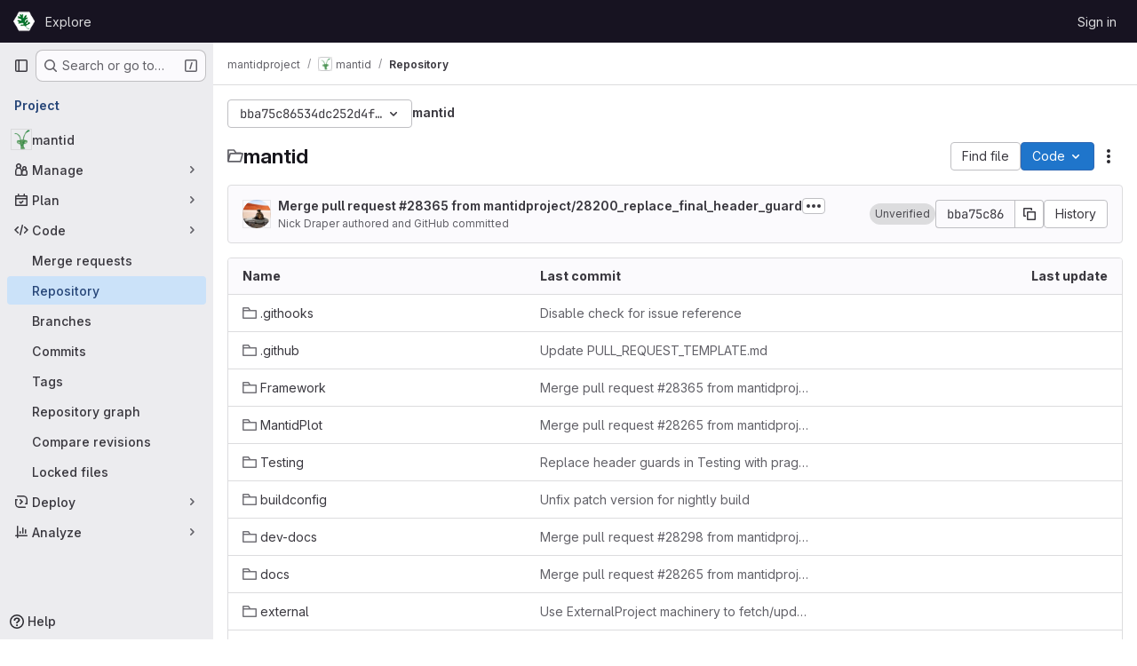

--- FILE ---
content_type: image/svg+xml;charset=utf-8
request_url: https://img.shields.io/coverity/scan/335.svg
body_size: 274
content:
<svg xmlns="http://www.w3.org/2000/svg" width="106" height="20" role="img" aria-label="coverity: passing"><title>coverity: passing</title><linearGradient id="s" x2="0" y2="100%"><stop offset="0" stop-color="#bbb" stop-opacity=".1"/><stop offset="1" stop-opacity=".1"/></linearGradient><clipPath id="r"><rect width="106" height="20" rx="3" fill="#fff"/></clipPath><g clip-path="url(#r)"><rect width="55" height="20" fill="#555"/><rect x="55" width="51" height="20" fill="#4c1"/><rect width="106" height="20" fill="url(#s)"/></g><g fill="#fff" text-anchor="middle" font-family="Verdana,Geneva,DejaVu Sans,sans-serif" text-rendering="geometricPrecision" font-size="110"><text aria-hidden="true" x="285" y="150" fill="#010101" fill-opacity=".3" transform="scale(.1)" textLength="450">coverity</text><text x="285" y="140" transform="scale(.1)" fill="#fff" textLength="450">coverity</text><text aria-hidden="true" x="795" y="150" fill="#010101" fill-opacity=".3" transform="scale(.1)" textLength="410">passing</text><text x="795" y="140" transform="scale(.1)" fill="#fff" textLength="410">passing</text></g></svg>